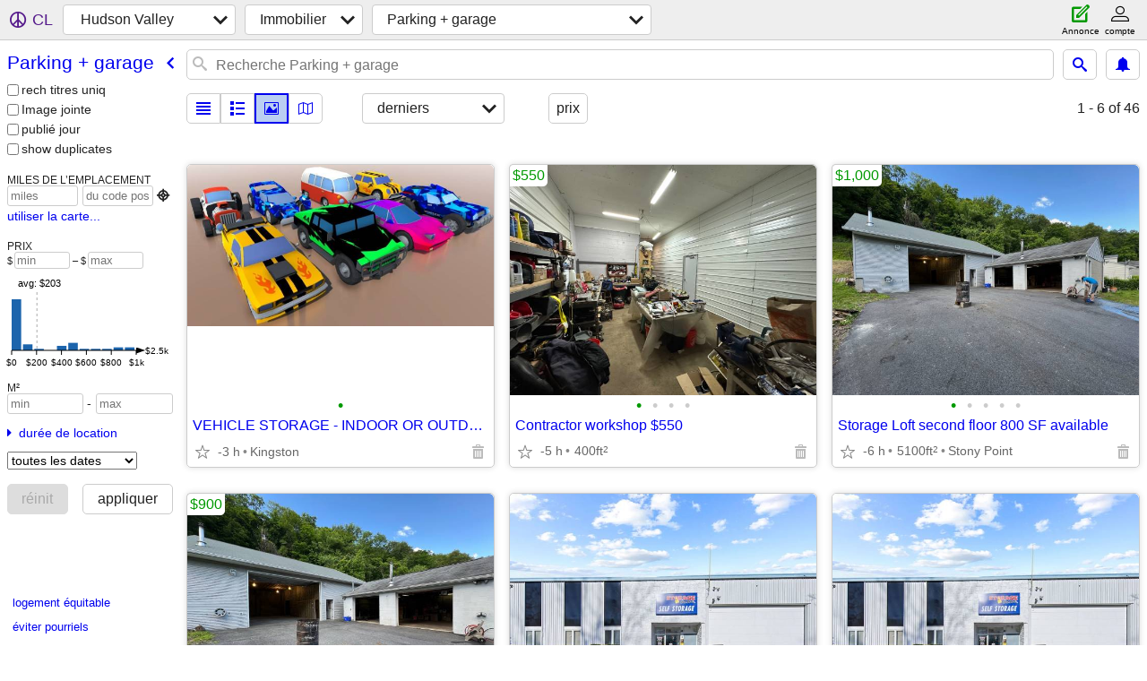

--- FILE ---
content_type: text/html; charset=utf-8
request_url: https://hudsonvalley.craigslist.org/search/prk?lang=fr&cc=fr
body_size: 6769
content:
<!DOCTYPE html>
<html>
<head>
    
	<meta charset="UTF-8">
	<meta http-equiv="X-UA-Compatible" content="IE=Edge">
	<meta name="viewport" content="width=device-width,initial-scale=1">
	<meta property="og:site_name" content="craigslist">
	<meta name="twitter:card" content="preview">
	<meta property="og:title" content="Hudson Valley Parking + garage - craigslist">
	<meta name="description" content="Hudson Valley Parking + garage - craigslist">
	<meta property="og:description" content="Hudson Valley Parking + garage - craigslist">
	<meta property="og:url" content="https://hudsonvalley.craigslist.org/search/prk">
	<title>Hudson Valley Parking + garage - craigslist</title>
	<link rel="canonical" href="https://hudsonvalley.craigslist.org/search/prk">
	<link rel="alternate" href="https://hudsonvalley.craigslist.org/search/prk" hreflang="x-default">



    <link rel="icon" href="/favicon.ico" id="favicon" />

<script type="application/ld+json" id="ld_searchpage_data" >
    {"@type":"SearchResultsPage","@context":"https://schema.org","breadcrumb":{"@context":"https://schema.org","@type":"BreadcrumbList","itemListElement":[{"@type":"ListItem","item":"https://hudsonvalley.craigslist.org","name":"hudsonvalley.craigslist.org","position":1},{"@type":"ListItem","item":"https://hudsonvalley.craigslist.org/search/hhh?lang=fr&cc=fr","position":2,"name":"housing"},{"@type":"ListItem","item":"https://hudsonvalley.craigslist.org/search/prk?lang=fr&cc=fr","position":3,"name":"parking & storage"}]},"description":"Parking + Garage in Hudson Valley, NY"}
</script>


<script type="application/ld+json" id="ld_searchpage_results" >
    {"@type":"ItemList","itemListElement":[{"@type":"ListItem","item":{"@context":"http://schema.org","name":"VEHICLE STORAGE - INDOOR OR OUTDOOR","longitude":-74.066796763609,"address":{"postalCode":"","streetAddress":"","addressRegion":"NY","addressCountry":"","@type":"PostalAddress","addressLocality":"Kingston"},"latitude":41.9696987902758,"@type":"Place"},"position":"0"},{"position":"1","item":{"name":"Contractor workshop $550","@context":"http://schema.org","longitude":-73.9132675657918,"latitude":41.7332144710528,"@type":"Place","address":{"streetAddress":"","addressRegion":"NY","postalCode":"","addressCountry":"","addressLocality":"Poughkeepsie","@type":"PostalAddress"}},"@type":"ListItem"},{"position":"2","@type":"ListItem","item":{"longitude":-74.018200202302,"name":"Storage Loft second floor 800 SF available","@context":"http://schema.org","@type":"Place","latitude":41.2366829432834,"address":{"streetAddress":"","addressRegion":"NY","postalCode":"","addressLocality":"Stony Point","@type":"PostalAddress","addressCountry":""}}},{"position":"3","item":{"latitude":41.2366829432834,"@type":"Place","address":{"postalCode":"","addressRegion":"NY","streetAddress":"","addressCountry":"","@type":"PostalAddress","addressLocality":"Stony Point"},"@context":"http://schema.org","name":"Compact Storage Garage – 500 SF","longitude":-74.018200202302},"@type":"ListItem"},{"item":{"address":{"addressRegion":"NY","streetAddress":"","postalCode":"","addressLocality":"Crompond","@type":"PostalAddress","addressCountry":""},"latitude":41.293414932323,"@type":"Place","name":"Month to Month Rentals! 2720 Lexington – US Storage Centers","@context":"http://schema.org","longitude":-73.8506146308976},"@type":"ListItem","position":"4"},{"item":{"@context":"http://schema.org","name":"Rent Online Today! US Storage Centers – Online Discount Offer!","longitude":-73.8506146308976,"latitude":41.293414932323,"@type":"Place","address":{"addressRegion":"NY","streetAddress":"","postalCode":"","addressCountry":"","addressLocality":"Crompond","@type":"PostalAddress"}},"@type":"ListItem","position":"5"},{"position":"6","@type":"ListItem","item":{"longitude":-73.8506146308976,"name":"Reserve Online Today – No Credit Card Required!","@context":"http://schema.org","@type":"Place","latitude":41.293414932323,"address":{"addressCountry":"","addressLocality":"Crompond","@type":"PostalAddress","streetAddress":"","addressRegion":"NY","postalCode":""}}},{"position":"7","@type":"ListItem","item":{"@type":"Place","latitude":41.293414932323,"address":{"streetAddress":"","addressRegion":"NY","postalCode":"","addressCountry":"","addressLocality":"Crompond","@type":"PostalAddress"},"longitude":-73.8506146308976,"@context":"http://schema.org","name":"Best Storage Rates Around! 1 Month Half Off"}},{"position":"8","item":{"name":"LIGHT & INDOOR STORAGE LIKE A BIKE OR MORE IN NEW WINDSOR MONTHLY","@context":"http://schema.org","longitude":-74.0565992607718,"address":{"addressLocality":"Vails Gate","@type":"PostalAddress","addressCountry":"","addressRegion":"NY","streetAddress":"","postalCode":""},"latitude":41.4724000720187,"@type":"Place"},"@type":"ListItem"},{"@type":"ListItem","item":{"name":"INDOOR MOTORCYCLE STORAGE FOR THE OFF SEASON TUCK IT AWAY SAFE AND DRY","@context":"http://schema.org","longitude":-74.0565992607718,"address":{"postalCode":"","addressRegion":"NY","streetAddress":"","addressCountry":"","@type":"PostalAddress","addressLocality":"Vails Gate"},"latitude":41.4724000720187,"@type":"Place"},"position":"9"},{"item":{"@context":"http://schema.org","name":"Secure Commercial Parking Available – Ideal for Trucks & Fleets","longitude":-74.0589008322347,"address":{"addressCountry":"","addressLocality":"Newburgh","@type":"PostalAddress","streetAddress":"","addressRegion":"NY","postalCode":""},"latitude":41.5123495542821,"@type":"Place"},"@type":"ListItem","position":"10"},{"position":"11","@type":"ListItem","item":{"longitude":-74.0565992607718,"name":"FREE PARKING IN NEW WINDSOR FOR FOLKS WANTING TO SELL THEIR CAR","@context":"http://schema.org","@type":"Place","latitude":41.4724000720187,"address":{"postalCode":"","streetAddress":"","addressRegion":"NY","@type":"PostalAddress","addressLocality":"Vails Gate","addressCountry":""}}},{"position":"12","item":{"@type":"Place","latitude":40.6717001477334,"address":{"postalCode":"","addressRegion":"NJ","streetAddress":"","@type":"PostalAddress","addressLocality":"Elizabeth","addressCountry":""},"longitude":-74.2043020507706,"@context":"http://schema.org","name":"NEWARK AIRPORT OFF-STREET PARKING"},"@type":"ListItem"},{"position":"13","item":{"@context":"http://schema.org","name":"garage for rent","longitude":-73.9928009832452,"address":{"addressLocality":"Highland","@type":"PostalAddress","addressCountry":"","streetAddress":"","addressRegion":"NY","postalCode":""},"latitude":41.7166983896513,"@type":"Place"},"@type":"ListItem"},{"@type":"ListItem","item":{"latitude":41.5877003798313,"@type":"Place","address":{"streetAddress":"","addressRegion":"NY","postalCode":"","addressCountry":"","addressLocality":"Wurtsboro","@type":"PostalAddress"},"@context":"http://schema.org","name":"1100 Square Foot Barn/Workshop available","longitude":-74.5039016818284},"position":"14"},{"@type":"ListItem","item":{"@type":"Place","latitude":41.2366829432834,"address":{"@type":"PostalAddress","addressLocality":"Stony Point","addressCountry":"","postalCode":"","streetAddress":"","addressRegion":"NY"},"longitude":-74.018200202302,"name":"Storage 500+ 800 SF","@context":"http://schema.org"},"position":"15"},{"position":"16","item":{"@context":"http://schema.org","name":"Best Storage Rates Around! 1 Month FREE Rent!","longitude":-73.8506146308976,"address":{"addressCountry":"","addressLocality":"Crompond","@type":"PostalAddress","addressRegion":"NY","streetAddress":"","postalCode":""},"latitude":41.293414932323,"@type":"Place"},"@type":"ListItem"},{"position":"17","@type":"ListItem","item":{"@type":"Place","latitude":41.5443011186836,"address":{"postalCode":"","streetAddress":"","addressRegion":"NY","@type":"PostalAddress","addressLocality":"Bullville","addressCountry":""},"longitude":-74.361499324392,"name":"Contractors Yard Space / Self Storage units","@context":"http://schema.org"}},{"item":{"longitude":-74.1241022834015,"@context":"http://schema.org","name":"Contractor Parking and Storage","address":{"@type":"PostalAddress","addressLocality":"Tallman","addressCountry":"","postalCode":"","addressRegion":"NY","streetAddress":""},"@type":"Place","latitude":41.1177013816374},"@type":"ListItem","position":"18"},{"item":{"@context":"http://schema.org","name":"Sea Container For Rent 8*20","longitude":-74.1241022834015,"address":{"postalCode":"","addressRegion":"NY","streetAddress":"","@type":"PostalAddress","addressLocality":"Tallman","addressCountry":""},"latitude":41.1177013816374,"@type":"Place"},"@type":"ListItem","position":"19"},{"position":"20","item":{"address":{"@type":"PostalAddress","addressLocality":"Danbury","addressCountry":"","postalCode":"","addressRegion":"CT","streetAddress":""},"@type":"Place","latitude":41.3917012584101,"longitude":-73.4531996450603,"@context":"http://schema.org","name":"Parking Spot"},"@type":"ListItem"},{"position":"21","item":{"name":"1 BR in 2 BR Condo (Central Air Cond) Utilities $150, Parking $50","@context":"http://schema.org","longitude":-73.4531996450603,"address":{"addressLocality":"Danbury","@type":"PostalAddress","addressCountry":"","addressRegion":"CT","streetAddress":"","postalCode":""},"latitude":41.3917012584101,"@type":"Place"},"@type":"ListItem"},{"position":"22","@type":"ListItem","item":{"longitude":-73.4531996450603,"name":"1 BR in 2 BR Condo (Central Air Cond) Utilities $150, Parking $50","@context":"http://schema.org","address":{"postalCode":"","addressRegion":"CT","streetAddress":"","addressCountry":"","@type":"PostalAddress","addressLocality":"Danbury"},"@type":"Place","latitude":41.3917012584101}},{"@type":"ListItem","item":{"name":"Garage for Rent","@context":"http://schema.org","longitude":-74.0259660722568,"latitude":41.5062022900985,"@type":"Place","address":{"addressLocality":"Newburgh","@type":"PostalAddress","addressCountry":"","addressRegion":"NY","streetAddress":"","postalCode":""}},"position":"23"},{"item":{"@type":"Place","latitude":41.3946004248533,"address":{"addressLocality":"Goshen","@type":"PostalAddress","addressCountry":"","addressRegion":"NY","streetAddress":"","postalCode":""},"longitude":-74.3302032237081,"@context":"http://schema.org","name":"Outdoor Commercial Contractor Space – $2,500/month (Route 17M, Goshen"},"@type":"ListItem","position":"24"},{"position":"25","item":{"@type":"Place","latitude":41.293414932323,"address":{"streetAddress":"","addressRegion":"NY","postalCode":"","addressCountry":"","addressLocality":"Crompond","@type":"PostalAddress"},"longitude":-73.8506146308976,"name":"Easy, Contact Free Storage! Half Off First Month","@context":"http://schema.org"},"@type":"ListItem"},{"position":"26","item":{"address":{"addressRegion":"NY","streetAddress":"","postalCode":"","addressCountry":"","addressLocality":"Crompond","@type":"PostalAddress"},"latitude":41.293414932323,"@type":"Place","name":"Check Out Our Great Move-In Specials! ","@context":"http://schema.org","longitude":-73.8506146308976},"@type":"ListItem"},{"@type":"ListItem","item":{"name":"Monthly parking spots in downtown Hudson","@context":"http://schema.org","longitude":-73.7867997375949,"latitude":42.2496992540366,"@type":"Place","address":{"addressRegion":"NY","streetAddress":"","postalCode":"","addressCountry":"","addressLocality":"Hudson","@type":"PostalAddress"}},"position":"27"},{"position":"28","@type":"ListItem","item":{"longitude":-73.9680526442436,"@context":"http://schema.org","name":"50% off 1st 3 mths rent for accessible storage units in Kingston","address":{"@type":"PostalAddress","addressLocality":"Lake Katrine","addressCountry":"","postalCode":"","addressRegion":"NY","streetAddress":""},"@type":"Place","latitude":41.9858693781269}},{"@type":"ListItem","item":{"address":{"streetAddress":"","addressRegion":"NY","postalCode":"","addressLocality":"Kingston","@type":"PostalAddress","addressCountry":""},"@type":"Place","latitude":41.9269968187648,"longitude":-74.0071249281227,"name":"650SF Outdoor Contractor Storage Space","@context":"http://schema.org"},"position":"29"},{"position":"30","@type":"ListItem","item":{"@type":"Place","latitude":40.6717001477334,"address":{"addressCountry":"","@type":"PostalAddress","addressLocality":"Elizabeth","postalCode":"","streetAddress":"","addressRegion":"NJ"},"longitude":-74.2043020507706,"@context":"http://schema.org","name":"NEWARK AIRPORT OFF-STREET PARKING"}},{"@type":"ListItem","item":{"longitude":-74.0419034662853,"name":"2 1/2 car heated garage plus 2 outside spots","@context":"http://schema.org","@type":"Place","latitude":41.4276005020199,"address":{"postalCode":"","addressRegion":"NY","streetAddress":"","@type":"PostalAddress","addressLocality":"Cornwall","addressCountry":""}},"position":"31"},{"position":"32","item":{"longitude":-73.9132675657918,"@context":"http://schema.org","name":"Contractor workshop $750","address":{"streetAddress":"","addressRegion":"NY","postalCode":"","addressCountry":"","addressLocality":"Poughkeepsie","@type":"PostalAddress"},"@type":"Place","latitude":41.7332144710528},"@type":"ListItem"},{"@type":"ListItem","item":{"name":"1100 Square Foot Barn/Workshop available","@context":"http://schema.org","longitude":-74.5039016818284,"latitude":41.5877003798313,"@type":"Place","address":{"streetAddress":"","addressRegion":"NY","postalCode":"","addressLocality":"Wurtsboro","@type":"PostalAddress","addressCountry":""}},"position":"33"},{"@type":"ListItem","item":{"@type":"Place","latitude":40.9237987127884,"address":{"streetAddress":"","addressRegion":"NJ","postalCode":"","addressLocality":"Bergenfield","@type":"PostalAddress","addressCountry":""},"longitude":-73.9988978271428,"name":"$650 per month Off street Parking/Storage 1000 sq ft","@context":"http://schema.org"},"position":"34"},{"position":"35","@type":"ListItem","item":{"@context":"http://schema.org","name":"Commercial lot + storage parking Newburgh","longitude":-74.0154901119311,"address":{"@type":"PostalAddress","addressLocality":"Newburgh","addressCountry":"","postalCode":"","addressRegion":"NY","streetAddress":""},"latitude":41.5003071273447,"@type":"Place"}},{"item":{"address":{"@type":"PostalAddress","addressLocality":"Newburgh","addressCountry":"","postalCode":"","addressRegion":"NY","streetAddress":""},"@type":"Place","latitude":41.5372010256867,"longitude":-74.0525965776152,"name":"hudson Valley Garage parking storage  Vehicle Space available.","@context":"http://schema.org"},"@type":"ListItem","position":"36"},{"position":"37","@type":"ListItem","item":{"longitude":-73.9680526442436,"@context":"http://schema.org","name":"CHEAP Self Storage units in Kingston 50% off 1st 3 months","@type":"Place","latitude":41.9858693781269,"address":{"addressRegion":"NY","streetAddress":"","postalCode":"","addressCountry":"","addressLocality":"Lake Katrine","@type":"PostalAddress"}}},{"position":"38","item":{"name":"Rent Storage Units From Your Phone! Half Off First Months","@context":"http://schema.org","longitude":-73.8506146308976,"latitude":41.293414932323,"@type":"Place","address":{"@type":"PostalAddress","addressLocality":"Crompond","addressCountry":"","postalCode":"","streetAddress":"","addressRegion":"NY"}},"@type":"ListItem"},{"position":"39","item":{"longitude":-73.8506146308976,"@context":"http://schema.org","name":"Reserve Online Today – No Credit Card Required!","address":{"addressLocality":"Crompond","@type":"PostalAddress","addressCountry":"","streetAddress":"","addressRegion":"NY","postalCode":""},"@type":"Place","latitude":41.293414932323},"@type":"ListItem"},{"item":{"latitude":41.9696987902758,"@type":"Place","address":{"addressRegion":"NY","streetAddress":"","postalCode":"","addressCountry":"","addressLocality":"Kingston","@type":"PostalAddress"},"name":"INDOOR WINTER VEHICLE STORAGE","@context":"http://schema.org","longitude":-74.066796763609},"@type":"ListItem","position":"40"},{"item":{"address":{"addressRegion":"NY","streetAddress":"","postalCode":"","addressCountry":"","addressLocality":"Highland","@type":"PostalAddress"},"latitude":41.7166983896513,"@type":"Place","name":"garage for rent","@context":"http://schema.org","longitude":-73.9928009832452},"@type":"ListItem","position":"41"},{"position":"42","@type":"ListItem","item":{"@context":"http://schema.org","name":"Best Storage Rates Around! 1 month 1/2 OFF","longitude":-73.8536604745363,"address":{"addressLocality":"Crompond","@type":"PostalAddress","addressCountry":"","streetAddress":"","addressRegion":"NY","postalCode":""},"latitude":41.2934556123265,"@type":"Place"}},{"item":{"latitude":41.0972995004694,"@type":"Place","address":{"addressLocality":"West Nyack","@type":"PostalAddress","addressCountry":"","streetAddress":"","addressRegion":"NY","postalCode":""},"name":"Storage space for rent","@context":"http://schema.org","longitude":-73.9768022827326},"@type":"ListItem","position":"43"},{"position":"44","item":{"@type":"Place","latitude":41.293414932323,"address":{"addressCountry":"","@type":"PostalAddress","addressLocality":"Crompond","postalCode":"","addressRegion":"NY","streetAddress":""},"longitude":-73.8506146308976,"@context":"http://schema.org","name":"Rent Online Today! US Storage Centers – Online Discount Offer!"},"@type":"ListItem"},{"position":"45","@type":"ListItem","item":{"latitude":41.9457657702167,"@type":"Place","address":{"@type":"PostalAddress","addressLocality":"Livingston Manor","addressCountry":"","postalCode":"","streetAddress":"","addressRegion":"NY"},"@context":"http://schema.org","name":"Space for Rent to park vehicle","longitude":-74.7455466319118}}],"@context":"https://schema.org"}
</script>

    <style>
        body {
            font-family: sans-serif;
        }

        #no-js {
            position: fixed;
            z-index: 100000;
            top: 0;
            bottom: 0;
            left: 0;
            right: 0;
            overflow:auto;
            margin: 0;
            background: transparent;
        }

        #no-js h1 {
            margin: 0;
            padding: .5em;
            color: #00E;
            background-color: #cccccc;
        }

        #no-js  p {
            margin: 1em;
        }

        .no-js header,
        .no-js form,
        .no-js .tsb,
        .unsupported-browser header,
        .unsupported-browser form,
        .unsupported-browser .tsb {
            display: none;
        }

        #curtain {
            display: none;
            position: fixed;
            z-index: 9000;
            top: 0;
            bottom: 0;
            left: 0;
            right: 0;
            margin: 0;
            padding: 0;
            border: 0;
            background: transparent;
        }

        .show-curtain #curtain {
            display: block;
        }

        #curtain .cover,
        #curtain .content {
            position: absolute;
            display: block;
            top: 0;
            bottom: 0;
            left: 0;
            right: 0;
            margin: 0;
            padding: 0;
            border: 0;
        }

        #curtain .cover {
            z-index: 1;
            background-color: white;
        }

        .show-curtain #curtain .cover {
            opacity: 0.7;
        }

        .show-curtain.clear #curtain .cover {
            opacity: 0;
        }

        .show-curtain.opaque #curtain .cover {
            opacity: 1;
        }

        #curtain .content {
            z-index: 2;
            background: transparent;
            color: #00E;

            display: flex;
            flex-direction: column;
            justify-content: center;
            align-items: center;
        }

        .unrecoverable #curtain .content,
        .unsupported-browser #curtain .content {
            display: block;
            align-items: start;
        }

        #curtain h1 {
            margin: 0;
            padding: .5em;
            background-color: #cccccc;
        }

        #curtain  p {
            margin: 1em;
            color: black;
        }

        .pacify #curtain .icom-:after {
            content: "\eb23";
        }

        #curtain .text {
            display: none;
        }

        .loading #curtain .text.loading,
        .reading #curtain .text.reading,
        .writing #curtain .text.writing,
        .saving #curtain .text.saving,
        .searching #curtain .text.searching,
        .unrecoverable #curtain .text.unrecoverable,
        .message #curtain .text.message {
            display: block;
        }

        .unrecoverable #curtain .text.unrecoverable {
        }

        @keyframes rotate {
            from {
                transform: rotate(0deg);
            }
            to {
                transform: rotate(359deg);
            }
        }

        .pacify #curtain .icom- {
            font-size: 3em;
            animation: rotate 2s infinite linear;
        }
    </style>

    <style>
        body {
            margin: 0;
            border: 0;
            padding: 0;
        }

        ol.cl-static-search-results, .cl-static-header {
            display:none;
        }

        .no-js ol.cl-static-search-results, .no-js .cl-static-header {
            display:block;
        }
    </style>


</head>

<body  class="no-js"  >



    <div class="cl-content">
        <main>
        </main>
    </div>

    <div id="curtain">
        <div class="cover"></div>
        <div class="content">
            <div class="icom-"></div>
            <div class="text loading">loading</div>
            <div class="text reading">Reading</div>
            <div class="text writing">Rédaction</div>
            <div class="text saving">saving</div>
            <div class="text searching">searching</div>
            <div id="curtainText" class="text message"></div>
            <div class="text unrecoverable">
                 <p><a id="cl-unrecoverable-hard-refresh" href="#" onclick="location.reload(true);">refresh the page.</a></p>
             </div>
         </div>
    </div>



    <script>
        (function() {
            try {
                window.onpageshow = function(event) {
                    if (event.persisted && cl.upTime()>1000 && /iPhone/.test(navigator.userAgent)) {
                        window.location.reload();
                    }
                };

                window.addEventListener('DOMContentLoaded', function() {
                    document.body.classList.remove('no-js');
                });
                document.body.classList.remove('no-js');
            } catch(e) {
                console.log(e);
            }
        })();
    </script>

    
     
     <script src="https://www.craigslist.org/static/www/d58afecda5261cb9fcb91b2d144412254d004485.js" crossorigin="anonymous"></script>
     <script>
         window.cl.init(
             'https://www.craigslist.org/static/www/',
             '',
             'www',
             'search',
             {
'defaultLocale': "en_US",
'initialCategoryAbbr': "prk",
'location': {"url":"hudsonvalley.craigslist.org","city":"Hopewell Junction","region":"NY","areaId":249,"lat":41.549,"country":"US","radius":5.4,"lon":-73.78,"postal":"12533"},
'seoLinks': 0
},
             0
         );
     </script>
     

    
    <iframe id="cl-local-storage" src="https://www.craigslist.org/static/www/localStorage-092e9f9e2f09450529e744902aa7cdb3a5cc868d.html" style="display:none;"></iframe>
    


    <script>
        window.cl.specialCurtainMessages = {
            unsupportedBrowser: [
                "We've detected you are using a browser that is missing critical features.",
                "Please visit craigslist from a modern browser."
            ],
            unrecoverableError: [
                "There was an error loading the page."
            ]
        };
    </script>
    <div class="cl-static-header">
        <a href="/">craigslist</a>
            <h1>Parking + Garage in Hudson Valley, NY</h1>
    </div>

    <ol class="cl-static-search-results">
        <li class="cl-static-hub-links">
            <div>see also</div>
        </li>
        <li class="cl-static-search-result" title="VEHICLE STORAGE - INDOOR OR OUTDOOR">
            <a href="https://hudsonvalley.craigslist.org/prk/d/kingston-vehicle-storage-indoor-or/7909203996.html">
                <div class="title">VEHICLE STORAGE - INDOOR OR OUTDOOR</div>

                <div class="details">
                    <div class="price">$0</div>
                    <div class="location">
                        Kingston
                    </div>
                </div>
            </a>
        </li>
        <li class="cl-static-search-result" title="Contractor workshop $550">
            <a href="https://hudsonvalley.craigslist.org/prk/d/poughkeepsie-contractor-workshop-550/7905864232.html">
                <div class="title">Contractor workshop $550</div>

                <div class="details">
                    <div class="price">$550</div>
                </div>
            </a>
        </li>
        <li class="cl-static-search-result" title="Storage Loft second floor 800 SF available">
            <a href="https://hudsonvalley.craigslist.org/prk/d/stony-point-storage-loft-second-floor/7904018356.html">
                <div class="title">Storage Loft second floor 800 SF available</div>

                <div class="details">
                    <div class="price">$1,000</div>
                    <div class="location">
                        Stony Point
                    </div>
                </div>
            </a>
        </li>
        <li class="cl-static-search-result" title="Compact Storage Garage – 500 SF">
            <a href="https://hudsonvalley.craigslist.org/prk/d/stony-point-compact-storage-garage-500/7904018438.html">
                <div class="title">Compact Storage Garage – 500 SF</div>

                <div class="details">
                    <div class="price">$900</div>
                    <div class="location">
                        Stony Point
                    </div>
                </div>
            </a>
        </li>
        <li class="cl-static-search-result" title="Month to Month Rentals! 2720 Lexington – US Storage Centers">
            <a href="https://hudsonvalley.craigslist.org/prk/d/crompond-month-to-month-rentals-2720/7909114917.html">
                <div class="title">Month to Month Rentals! 2720 Lexington – US Storage Centers</div>

                <div class="details">
                    <div class="price">$0</div>
                    <div class="location">
                        Mohegan Lake
                    </div>
                </div>
            </a>
        </li>
        <li class="cl-static-search-result" title="Rent Online Today! US Storage Centers – Online Discount Offer!">
            <a href="https://hudsonvalley.craigslist.org/prk/d/crompond-rent-online-today-us-storage/7909114845.html">
                <div class="title">Rent Online Today! US Storage Centers – Online Discount Offer!</div>

                <div class="details">
                    <div class="price">$0</div>
                    <div class="location">
                        Mohegan Lake
                    </div>
                </div>
            </a>
        </li>
        <li class="cl-static-search-result" title="Reserve Online Today – No Credit Card Required!">
            <a href="https://hudsonvalley.craigslist.org/prk/d/crompond-reserve-online-today-no-credit/7909109507.html">
                <div class="title">Reserve Online Today – No Credit Card Required!</div>

                <div class="details">
                    <div class="price">$0</div>
                    <div class="location">
                        Mohegan Lake
                    </div>
                </div>
            </a>
        </li>
        <li class="cl-static-search-result" title="Best Storage Rates Around! 1 Month Half Off">
            <a href="https://hudsonvalley.craigslist.org/prk/d/crompond-best-storage-rates-around/7909109153.html">
                <div class="title">Best Storage Rates Around! 1 Month Half Off</div>

                <div class="details">
                    <div class="price">$0</div>
                    <div class="location">
                        Mohegan Lake
                    </div>
                </div>
            </a>
        </li>
        <li class="cl-static-search-result" title="LIGHT &amp; INDOOR STORAGE LIKE A BIKE OR MORE IN NEW WINDSOR MONTHLY">
            <a href="https://hudsonvalley.craigslist.org/prk/d/vails-gate-light-indoor-storage-like/7908084059.html">
                <div class="title">LIGHT &amp; INDOOR STORAGE LIKE A BIKE OR MORE IN NEW WINDSOR MONTHLY</div>

                <div class="details">
                    <div class="price">$20</div>
                    <div class="location">
                        New Windsor
                    </div>
                </div>
            </a>
        </li>
        <li class="cl-static-search-result" title="INDOOR MOTORCYCLE STORAGE FOR THE OFF SEASON TUCK IT AWAY SAFE AND DRY">
            <a href="https://hudsonvalley.craigslist.org/prk/d/vails-gate-indoor-motorcycle-storage/7908084079.html">
                <div class="title">INDOOR MOTORCYCLE STORAGE FOR THE OFF SEASON TUCK IT AWAY SAFE AND DRY</div>

                <div class="details">
                    <div class="price">$50</div>
                    <div class="location">
                        New Windsor
                    </div>
                </div>
            </a>
        </li>
        <li class="cl-static-search-result" title="Secure Commercial Parking Available – Ideal for Trucks &amp; Fleets">
            <a href="https://hudsonvalley.craigslist.org/prk/d/newburgh-secure-commercial-parking/7899873381.html">
                <div class="title">Secure Commercial Parking Available – Ideal for Trucks &amp; Fleets</div>

                <div class="details">
                    <div class="price">$0</div>
                </div>
            </a>
        </li>
        <li class="cl-static-search-result" title="FREE PARKING IN NEW WINDSOR FOR FOLKS WANTING TO SELL THEIR CAR">
            <a href="https://hudsonvalley.craigslist.org/prk/d/vails-gate-free-parking-in-new-windsor/7900696711.html">
                <div class="title">FREE PARKING IN NEW WINDSOR FOR FOLKS WANTING TO SELL THEIR CAR</div>

                <div class="details">
                    <div class="price">$0</div>
                    <div class="location">
                        New Windsor
                    </div>
                </div>
            </a>
        </li>
        <li class="cl-static-search-result" title="NEWARK AIRPORT OFF-STREET PARKING">
            <a href="https://hudsonvalley.craigslist.org/prk/d/elizabeth-newark-airport-off-street/7901653900.html">
                <div class="title">NEWARK AIRPORT OFF-STREET PARKING</div>

                <div class="details">
                    <div class="price">$10</div>
                    <div class="location">
                        ELIZABETH
                    </div>
                </div>
            </a>
        </li>
        <li class="cl-static-search-result" title="garage for rent">
            <a href="https://hudsonvalley.craigslist.org/prk/d/highland-garage-for-rent/7908837185.html">
                <div class="title">garage for rent</div>

                <div class="details">
                    <div class="price">$400</div>
                    <div class="location">
                        108 Vineyard Ave, Highland, NY 12528
                    </div>
                </div>
            </a>
        </li>
        <li class="cl-static-search-result" title="1100 Square Foot Barn/Workshop available">
            <a href="https://hudsonvalley.craigslist.org/prk/d/wurtsboro-1100-square-foot-barn/7908811600.html">
                <div class="title">1100 Square Foot Barn/Workshop available</div>

                <div class="details">
                    <div class="price">$950</div>
                    <div class="location">
                        Wurtsboro
                    </div>
                </div>
            </a>
        </li>
        <li class="cl-static-search-result" title="Storage 500+ 800 SF">
            <a href="https://hudsonvalley.craigslist.org/prk/d/stony-point-storage-sf/7899684705.html">
                <div class="title">Storage 500+ 800 SF</div>

                <div class="details">
                    <div class="price">$1</div>
                    <div class="location">
                        Stony Point
                    </div>
                </div>
            </a>
        </li>
        <li class="cl-static-search-result" title="Best Storage Rates Around! 1 Month FREE Rent!">
            <a href="https://hudsonvalley.craigslist.org/prk/d/crompond-best-storage-rates-around/7908672578.html">
                <div class="title">Best Storage Rates Around! 1 Month FREE Rent!</div>

                <div class="details">
                    <div class="price">$0</div>
                    <div class="location">
                        Mohegan Lake
                    </div>
                </div>
            </a>
        </li>
        <li class="cl-static-search-result" title="Contractors Yard Space / Self Storage units">
            <a href="https://hudsonvalley.craigslist.org/prk/d/bullville-contractors-yard-space-self/7900977493.html">
                <div class="title">Contractors Yard Space / Self Storage units</div>

                <div class="details">
                    <div class="price">$75</div>
                    <div class="location">
                        Bullville
                    </div>
                </div>
            </a>
        </li>
        <li class="cl-static-search-result" title="Contractor Parking and Storage">
            <a href="https://hudsonvalley.craigslist.org/prk/d/tallman-contractor-parking-and-storage/7908520141.html">
                <div class="title">Contractor Parking and Storage</div>

                <div class="details">
                    <div class="price">$1,250</div>
                    <div class="location">
                        Suffern NY
                    </div>
                </div>
            </a>
        </li>
        <li class="cl-static-search-result" title="Sea Container For Rent 8*20">
            <a href="https://hudsonvalley.craigslist.org/prk/d/tallman-sea-container-for-rent-820/7908520061.html">
                <div class="title">Sea Container For Rent 8*20</div>

                <div class="details">
                    <div class="price">$250</div>
                    <div class="location">
                        Airmont
                    </div>
                </div>
            </a>
        </li>
        <li class="cl-static-search-result" title="Parking Spot">
            <a href="https://hudsonvalley.craigslist.org/prk/d/danbury-parking-spot/7905335757.html">
                <div class="title">Parking Spot</div>

                <div class="details">
                    <div class="price">$40</div>
                    <div class="location">
                        Danbury, Business District
                    </div>
                </div>
            </a>
        </li>
        <li class="cl-static-search-result" title="1 BR in 2 BR Condo (Central Air Cond) Utilities $150, Parking $50">
            <a href="https://hudsonvalley.craigslist.org/prk/d/danbury-br-in-br-condo-central-air-cond/7904250103.html">
                <div class="title">1 BR in 2 BR Condo (Central Air Cond) Utilities $150, Parking $50</div>

                <div class="details">
                    <div class="price">$500</div>
                    <div class="location">
                        Danbury, CT
                    </div>
                </div>
            </a>
        </li>
        <li class="cl-static-search-result" title="1 BR in 2 BR Condo (Central Air Cond) Utilities $150, Parking $50">
            <a href="https://hudsonvalley.craigslist.org/prk/d/danbury-br-in-br-condo-central-air-cond/7904250274.html">
                <div class="title">1 BR in 2 BR Condo (Central Air Cond) Utilities $150, Parking $50</div>

                <div class="details">
                    <div class="price">$500</div>
                    <div class="location">
                        Danbury, CT
                    </div>
                </div>
            </a>
        </li>
        <li class="cl-static-search-result" title="Garage for Rent">
            <a href="https://hudsonvalley.craigslist.org/prk/d/newburgh-garage-for-rent/7908442713.html">
                <div class="title">Garage for Rent</div>

                <div class="details">
                    <div class="price">$375</div>
                    <div class="location">
                        Newburgh, NY
                    </div>
                </div>
            </a>
        </li>
        <li class="cl-static-search-result" title="Outdoor Commercial Contractor Space – $2,500/month (Route 17M, Goshen">
            <a href="https://hudsonvalley.craigslist.org/prk/d/goshen-outdoor-commercial-contractor/7908429691.html">
                <div class="title">Outdoor Commercial Contractor Space – $2,500/month (Route 17M, Goshen</div>

                <div class="details">
                    <div class="price">$2,500</div>
                </div>
            </a>
        </li>
        <li class="cl-static-search-result" title="Easy, Contact Free Storage! Half Off First Month">
            <a href="https://hudsonvalley.craigslist.org/prk/d/crompond-easy-contact-free-storage-half/7908152412.html">
                <div class="title">Easy, Contact Free Storage! Half Off First Month</div>

                <div class="details">
                    <div class="price">$0</div>
                    <div class="location">
                        Mohegan Lake
                    </div>
                </div>
            </a>
        </li>
        <li class="cl-static-search-result" title="Check Out Our Great Move-In Specials! ">
            <a href="https://hudsonvalley.craigslist.org/prk/d/crompond-check-out-our-great-move-in/7908152273.html">
                <div class="title">Check Out Our Great Move-In Specials! </div>

                <div class="details">
                    <div class="price">$0</div>
                    <div class="location">
                        Mohegan Lake
                    </div>
                </div>
            </a>
        </li>
        <li class="cl-static-search-result" title="Monthly parking spots in downtown Hudson">
            <a href="https://hudsonvalley.craigslist.org/prk/d/hudson-monthly-parking-spots-in/7908040130.html">
                <div class="title">Monthly parking spots in downtown Hudson</div>

                <div class="details">
                    <div class="price">$100</div>
                    <div class="location">
                        Hudson
                    </div>
                </div>
            </a>
        </li>
        <li class="cl-static-search-result" title="50% off 1st 3 mths rent for accessible storage units in Kingston">
            <a href="https://hudsonvalley.craigslist.org/prk/d/lake-katrine-50-off-1st-mths-rent-for/7903134995.html">
                <div class="title">50% off 1st 3 mths rent for accessible storage units in Kingston</div>

                <div class="details">
                    <div class="price">$95</div>
                    <div class="location">
                        kingston
                    </div>
                </div>
            </a>
        </li>
        <li class="cl-static-search-result" title="650SF Outdoor Contractor Storage Space">
            <a href="https://hudsonvalley.craigslist.org/prk/d/kingston-650sf-outdoor-contractor/7900858056.html">
                <div class="title">650SF Outdoor Contractor Storage Space</div>

                <div class="details">
                    <div class="price">$500</div>
                    <div class="location">
                        kingston
                    </div>
                </div>
            </a>
        </li>
        <li class="cl-static-search-result" title="NEWARK AIRPORT OFF-STREET PARKING">
            <a href="https://hudsonvalley.craigslist.org/prk/d/elizabeth-newark-airport-off-street/7903431994.html">
                <div class="title">NEWARK AIRPORT OFF-STREET PARKING</div>

                <div class="details">
                    <div class="price">$10</div>
                    <div class="location">
                        ELIZABETH
                    </div>
                </div>
            </a>
        </li>
        <li class="cl-static-search-result" title="2 1/2 car heated garage plus 2 outside spots">
            <a href="https://hudsonvalley.craigslist.org/prk/d/cornwall-car-heated-garage-plus-outside/7904653397.html">
                <div class="title">2 1/2 car heated garage plus 2 outside spots</div>

                <div class="details">
                    <div class="price">$499</div>
                    <div class="location">
                        Cornwall
                    </div>
                </div>
            </a>
        </li>
        <li class="cl-static-search-result" title="Contractor workshop $750">
            <a href="https://hudsonvalley.craigslist.org/prk/d/poughkeepsie-contractor-workshop-750/7906998782.html">
                <div class="title">Contractor workshop $750</div>

                <div class="details">
                    <div class="price">$750</div>
                </div>
            </a>
        </li>
        <li class="cl-static-search-result" title="1100 Square Foot Barn/Workshop available">
            <a href="https://hudsonvalley.craigslist.org/prk/d/wurtsboro-1100-square-foot-barn/7907301398.html">
                <div class="title">1100 Square Foot Barn/Workshop available</div>

                <div class="details">
                    <div class="price">$950</div>
                    <div class="location">
                        Wurtsboro
                    </div>
                </div>
            </a>
        </li>
        <li class="cl-static-search-result" title="$650 per month Off street Parking/Storage 1000 sq ft">
            <a href="https://hudsonvalley.craigslist.org/prk/d/bergenfield-650-per-month-off-street/7904001143.html">
                <div class="title">$650 per month Off street Parking/Storage 1000 sq ft</div>

                <div class="details">
                    <div class="price">$650</div>
                    <div class="location">
                        Bergenfield
                    </div>
                </div>
            </a>
        </li>
        <li class="cl-static-search-result" title="Commercial lot + storage parking Newburgh">
            <a href="https://hudsonvalley.craigslist.org/prk/d/newburgh-commercial-lot-storage-parking/7906554046.html">
                <div class="title">Commercial lot + storage parking Newburgh</div>

                <div class="details">
                    <div class="price">$875</div>
                    <div class="location">
                        newburgh
                    </div>
                </div>
            </a>
        </li>
        <li class="cl-static-search-result" title="hudson Valley Garage parking storage  Vehicle Space available.">
            <a href="https://hudsonvalley.craigslist.org/prk/d/newburgh-hudson-valley-garage-parking/7901046920.html">
                <div class="title">hudson Valley Garage parking storage  Vehicle Space available.</div>

                <div class="details">
                    <div class="price">$115</div>
                    <div class="location">
                        newburgh
                    </div>
                </div>
            </a>
        </li>
        <li class="cl-static-search-result" title="CHEAP Self Storage units in Kingston 50% off 1st 3 months">
            <a href="https://hudsonvalley.craigslist.org/prk/d/lake-katrine-cheap-self-storage-units/7903134951.html">
                <div class="title">CHEAP Self Storage units in Kingston 50% off 1st 3 months</div>

                <div class="details">
                    <div class="price">$95</div>
                    <div class="location">
                        kingston
                    </div>
                </div>
            </a>
        </li>
        <li class="cl-static-search-result" title="Rent Storage Units From Your Phone! Half Off First Months">
            <a href="https://hudsonvalley.craigslist.org/prk/d/crompond-rent-storage-units-from-your/7906288269.html">
                <div class="title">Rent Storage Units From Your Phone! Half Off First Months</div>

                <div class="details">
                    <div class="price">$0</div>
                    <div class="location">
                        Mohegan Lake
                    </div>
                </div>
            </a>
        </li>
        <li class="cl-static-search-result" title="Reserve Online Today – No Credit Card Required!">
            <a href="https://hudsonvalley.craigslist.org/prk/d/crompond-reserve-online-today-no-credit/7906124649.html">
                <div class="title">Reserve Online Today – No Credit Card Required!</div>

                <div class="details">
                    <div class="price">$0</div>
                    <div class="location">
                        Mohegan Lake
                    </div>
                </div>
            </a>
        </li>
        <li class="cl-static-search-result" title="INDOOR WINTER VEHICLE STORAGE">
            <a href="https://hudsonvalley.craigslist.org/prk/d/kingston-indoor-winter-vehicle-storage/7906120211.html">
                <div class="title">INDOOR WINTER VEHICLE STORAGE</div>

                <div class="details">
                    <div class="price">$0</div>
                    <div class="location">
                        Kingston
                    </div>
                </div>
            </a>
        </li>
        <li class="cl-static-search-result" title="garage for rent">
            <a href="https://hudsonvalley.craigslist.org/prk/d/highland-garage-for-rent/7905233488.html">
                <div class="title">garage for rent</div>

                <div class="details">
                    <div class="price">$400</div>
                    <div class="location">
                        highland
                    </div>
                </div>
            </a>
        </li>
        <li class="cl-static-search-result" title="Best Storage Rates Around! 1 month 1/2 OFF">
            <a href="https://hudsonvalley.craigslist.org/prk/d/crompond-best-storage-rates-around/7903627055.html">
                <div class="title">Best Storage Rates Around! 1 month 1/2 OFF</div>

                <div class="details">
                    <div class="price">$0</div>
                    <div class="location">
                        Mohegan Lake
                    </div>
                </div>
            </a>
        </li>
        <li class="cl-static-search-result" title="Storage space for rent">
            <a href="https://hudsonvalley.craigslist.org/prk/d/west-nyack-storage-space-for-rent/7903569022.html">
                <div class="title">Storage space for rent</div>

                <div class="details">
                    <div class="price">$500</div>
                    <div class="location">
                        West nyack ny
                    </div>
                </div>
            </a>
        </li>
        <li class="cl-static-search-result" title="Rent Online Today! US Storage Centers – Online Discount Offer!">
            <a href="https://hudsonvalley.craigslist.org/prk/d/crompond-rent-online-today-us-storage/7903271852.html">
                <div class="title">Rent Online Today! US Storage Centers – Online Discount Offer!</div>

                <div class="details">
                    <div class="price">$0</div>
                    <div class="location">
                        Mohegan Lake
                    </div>
                </div>
            </a>
        </li>
        <li class="cl-static-search-result" title="Space for Rent to park vehicle">
            <a href="https://hudsonvalley.craigslist.org/prk/d/livingston-manor-space-for-rent-to-park/7902013655.html">
                <div class="title">Space for Rent to park vehicle</div>

                <div class="details">
                    <div class="price">$0</div>
                    <div class="location">
                        Livingston Manor
                    </div>
                </div>
            </a>
        </li>
    </ol>
</body>
</html>


--- FILE ---
content_type: text/json; charset=UTF-8
request_url: https://hudsonvalley.craigslist.org/search/field/price?cl_url=https%3A%2F%2Fhudsonvalley.craigslist.org%2Fsearch%2Fprk%3Flang%3Dfr%26cc%3Dfr&lang=fr&cc=fr
body_size: 121
content:
{"data":{"values":[0,0,0,0,0,0,0,0,0,0,0,0,0,0,0,0,0,0,0,0,0,0,0,0,0,0,0,1,10,10,20,40,50,75,95,95,100,115,250,375,400,400,499,500,500,500,500,550,650,750,875,900,950,950,1000,1250,2500],"error":""}}